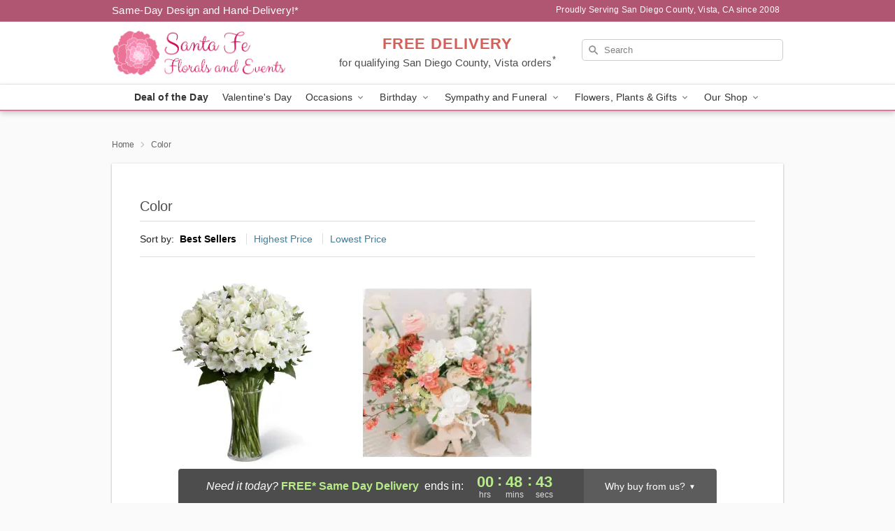

--- FILE ---
content_type: text/html; charset=UTF-8
request_url: https://www.flowersofvista.net/storefronts/datesClosed?fcplus=0
body_size: 615
content:
{"no_delivery_dates":["2026-01-04","2026-01-05","2026-01-11","2026-01-12","2026-01-18","2026-01-19","2026-01-25","2026-01-26","2026-02-01","2026-02-02","2026-02-08","2026-02-09","2026-02-15","2026-02-16","2026-02-22","2026-02-23","2026-03-01","2026-03-02","2026-03-08","2026-03-09","2026-03-15","2026-03-16","2026-03-22","2026-03-23","2026-03-29","2026-03-30","2026-04-05","2026-04-06","2026-04-12","2026-04-13","2026-04-19","2026-04-20","2026-04-26","2026-04-27"],"no_pickup_dates":["2026-01-04","2026-01-05","2026-01-11","2026-01-12","2026-01-18","2026-01-19","2026-01-25","2026-01-26","2026-02-01","2026-02-02","2026-02-08","2026-02-09","2026-02-15","2026-02-16","2026-02-22","2026-02-23","2026-03-01","2026-03-02","2026-03-08","2026-03-09","2026-03-15","2026-03-16","2026-03-22","2026-03-23","2026-03-29","2026-03-30","2026-04-05","2026-04-06","2026-04-12","2026-04-13","2026-04-19","2026-04-20","2026-04-26","2026-04-27"],"delivery_cutoff_difference":{"y":0,"m":0,"d":0,"h":0,"i":48,"s":46,"f":0.516819,"weekday":0,"weekday_behavior":0,"first_last_day_of":0,"invert":1,"days":0,"special_type":0,"special_amount":0,"have_weekday_relative":0,"have_special_relative":0},"pickup_cutoff_difference":{"y":0,"m":0,"d":0,"h":0,"i":56,"s":13,"f":0.483181,"weekday":0,"weekday_behavior":0,"first_last_day_of":0,"invert":0,"days":0,"special_type":0,"special_amount":0,"have_weekday_relative":0,"have_special_relative":0},"pickup_cutoff":"2:00 PM PDT","delivery_cutoff":"3:45 PM PDT","delivery_today":true,"pickup_today":false,"pickup_disabled":false,"delivery_disabled":false,"delivery_cutoff_diff_next":{"y":0,"m":0,"d":1,"h":0,"i":48,"s":46,"f":0.507913,"weekday":0,"weekday_behavior":0,"first_last_day_of":0,"invert":1,"days":1,"special_type":0,"special_amount":0,"have_weekday_relative":0,"have_special_relative":0},"delivery_next_100hr":true}